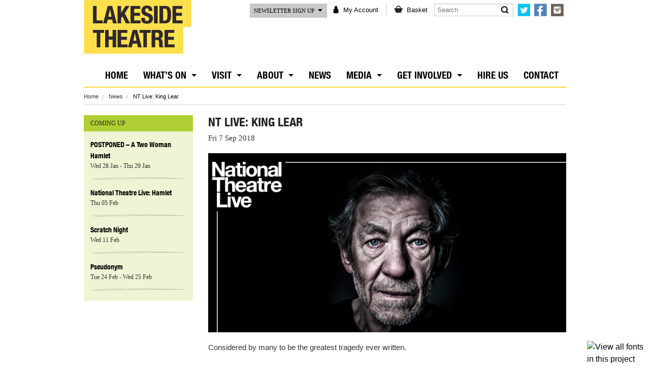

--- FILE ---
content_type: text/html; charset=UTF-8
request_url: https://lakesidetheatre.org.uk/landing_page/nt-live-king-lear/
body_size: 9043
content:

<!doctype html>
<html class="no-js" lang="en">
  <head>

    <meta charset="utf-8" />
    <meta name="viewport" content="width=device-width, initial-scale=1.0" />
    <link rel="stylesheet" href="https://lakesidetheatre.org.uk/lkth-wp/wp-content/themes/lakeside-theatre-2024/css/foundation.css" />
    <link href="https://lakesidetheatre.org.uk/lkth-wp/wp-content/themes/lakeside-theatre-2024/css/style.css?ver=20240511" rel="stylesheet" type="text/css">

	<title>NT Live: King Lear | Lakeside Theatre</title>
	<link rel="profile" href="http://gmpg.org/xfn/11">
	<link rel="pingback" href="https://lakesidetheatre.org.uk/lkth-wp/xmlrpc.php">
    <script src="https://lakesidetheatre.org.uk/lkth-wp/wp-content/themes/lakeside-theatre-2024/js/vendor/modernizr.js"></script>
    <style type="text/css">
    .hb_image {
    	position: absolute;
    	top: 0;
    	bottom: 0;
    	left: 0;
    	right: 0;
    	background-position: center;
    	background-size: cover;
    }

    .hb_blocklink {
    	position: absolute;
    	top: 0;
    	left: 0;
    	bottom: 0;
    	right: 0;
    	display: block;
    	text-indent: -9999px;
    }

    .hb_content .hb_content_extended {
        max-height: 0;
        overflow: hidden;
        margin: 0;
        opacity:0;
        -webkit-transition:  500ms ease;
        -moz-transition:  500ms ease;
        -o-transition:  500ms ease;
        -ms-transition:  500ms ease;
        transition:  500ms ease;
    }

    .home_box:hover .hb_content_extended {
        max-height:280px;
        opacity:1;
    }
    </style>
    
    <script type="text/javascript" src="https://fast.fonts.net/jsapi/be9942b1-f62b-4007-afd4-8f65ea5ea882.js"></script>
    
    <script type=”text/javascript” src=”http://system.spektrix.com/lakesidetheatre/website/scripts/resizeiframe.js”></script> 

	<meta name='robots' content='max-image-preview:large' />
	<style>img:is([sizes="auto" i], [sizes^="auto," i]) { contain-intrinsic-size: 3000px 1500px }</style>
	<link rel='dns-prefetch' href='//cdn.jsdelivr.net' />
<link rel="alternate" type="application/rss+xml" title="Lakeside Theatre &raquo; Feed" href="https://lakesidetheatre.org.uk/feed/" />
<link rel="alternate" type="application/rss+xml" title="Lakeside Theatre &raquo; Comments Feed" href="https://lakesidetheatre.org.uk/comments/feed/" />
<script type="text/javascript">
/* <![CDATA[ */
window._wpemojiSettings = {"baseUrl":"https:\/\/s.w.org\/images\/core\/emoji\/15.0.3\/72x72\/","ext":".png","svgUrl":"https:\/\/s.w.org\/images\/core\/emoji\/15.0.3\/svg\/","svgExt":".svg","source":{"concatemoji":"https:\/\/lakesidetheatre.org.uk\/lkth-wp\/wp-includes\/js\/wp-emoji-release.min.js?ver=6.7.4"}};
/*! This file is auto-generated */
!function(i,n){var o,s,e;function c(e){try{var t={supportTests:e,timestamp:(new Date).valueOf()};sessionStorage.setItem(o,JSON.stringify(t))}catch(e){}}function p(e,t,n){e.clearRect(0,0,e.canvas.width,e.canvas.height),e.fillText(t,0,0);var t=new Uint32Array(e.getImageData(0,0,e.canvas.width,e.canvas.height).data),r=(e.clearRect(0,0,e.canvas.width,e.canvas.height),e.fillText(n,0,0),new Uint32Array(e.getImageData(0,0,e.canvas.width,e.canvas.height).data));return t.every(function(e,t){return e===r[t]})}function u(e,t,n){switch(t){case"flag":return n(e,"\ud83c\udff3\ufe0f\u200d\u26a7\ufe0f","\ud83c\udff3\ufe0f\u200b\u26a7\ufe0f")?!1:!n(e,"\ud83c\uddfa\ud83c\uddf3","\ud83c\uddfa\u200b\ud83c\uddf3")&&!n(e,"\ud83c\udff4\udb40\udc67\udb40\udc62\udb40\udc65\udb40\udc6e\udb40\udc67\udb40\udc7f","\ud83c\udff4\u200b\udb40\udc67\u200b\udb40\udc62\u200b\udb40\udc65\u200b\udb40\udc6e\u200b\udb40\udc67\u200b\udb40\udc7f");case"emoji":return!n(e,"\ud83d\udc26\u200d\u2b1b","\ud83d\udc26\u200b\u2b1b")}return!1}function f(e,t,n){var r="undefined"!=typeof WorkerGlobalScope&&self instanceof WorkerGlobalScope?new OffscreenCanvas(300,150):i.createElement("canvas"),a=r.getContext("2d",{willReadFrequently:!0}),o=(a.textBaseline="top",a.font="600 32px Arial",{});return e.forEach(function(e){o[e]=t(a,e,n)}),o}function t(e){var t=i.createElement("script");t.src=e,t.defer=!0,i.head.appendChild(t)}"undefined"!=typeof Promise&&(o="wpEmojiSettingsSupports",s=["flag","emoji"],n.supports={everything:!0,everythingExceptFlag:!0},e=new Promise(function(e){i.addEventListener("DOMContentLoaded",e,{once:!0})}),new Promise(function(t){var n=function(){try{var e=JSON.parse(sessionStorage.getItem(o));if("object"==typeof e&&"number"==typeof e.timestamp&&(new Date).valueOf()<e.timestamp+604800&&"object"==typeof e.supportTests)return e.supportTests}catch(e){}return null}();if(!n){if("undefined"!=typeof Worker&&"undefined"!=typeof OffscreenCanvas&&"undefined"!=typeof URL&&URL.createObjectURL&&"undefined"!=typeof Blob)try{var e="postMessage("+f.toString()+"("+[JSON.stringify(s),u.toString(),p.toString()].join(",")+"));",r=new Blob([e],{type:"text/javascript"}),a=new Worker(URL.createObjectURL(r),{name:"wpTestEmojiSupports"});return void(a.onmessage=function(e){c(n=e.data),a.terminate(),t(n)})}catch(e){}c(n=f(s,u,p))}t(n)}).then(function(e){for(var t in e)n.supports[t]=e[t],n.supports.everything=n.supports.everything&&n.supports[t],"flag"!==t&&(n.supports.everythingExceptFlag=n.supports.everythingExceptFlag&&n.supports[t]);n.supports.everythingExceptFlag=n.supports.everythingExceptFlag&&!n.supports.flag,n.DOMReady=!1,n.readyCallback=function(){n.DOMReady=!0}}).then(function(){return e}).then(function(){var e;n.supports.everything||(n.readyCallback(),(e=n.source||{}).concatemoji?t(e.concatemoji):e.wpemoji&&e.twemoji&&(t(e.twemoji),t(e.wpemoji)))}))}((window,document),window._wpemojiSettings);
/* ]]> */
</script>
<link rel='stylesheet' id='sdm-styles-css' href='https://lakesidetheatre.org.uk/lkth-wp/wp-content/plugins/simple-download-monitor/css/sdm_wp_styles.css?ver=6.7.4' type='text/css' media='all' />
<style id='wp-emoji-styles-inline-css' type='text/css'>

	img.wp-smiley, img.emoji {
		display: inline !important;
		border: none !important;
		box-shadow: none !important;
		height: 1em !important;
		width: 1em !important;
		margin: 0 0.07em !important;
		vertical-align: -0.1em !important;
		background: none !important;
		padding: 0 !important;
	}
</style>
<link rel='stylesheet' id='wp-block-library-css' href='https://lakesidetheatre.org.uk/lkth-wp/wp-includes/css/dist/block-library/style.min.css?ver=6.7.4' type='text/css' media='all' />
<style id='classic-theme-styles-inline-css' type='text/css'>
/*! This file is auto-generated */
.wp-block-button__link{color:#fff;background-color:#32373c;border-radius:9999px;box-shadow:none;text-decoration:none;padding:calc(.667em + 2px) calc(1.333em + 2px);font-size:1.125em}.wp-block-file__button{background:#32373c;color:#fff;text-decoration:none}
</style>
<style id='global-styles-inline-css' type='text/css'>
:root{--wp--preset--aspect-ratio--square: 1;--wp--preset--aspect-ratio--4-3: 4/3;--wp--preset--aspect-ratio--3-4: 3/4;--wp--preset--aspect-ratio--3-2: 3/2;--wp--preset--aspect-ratio--2-3: 2/3;--wp--preset--aspect-ratio--16-9: 16/9;--wp--preset--aspect-ratio--9-16: 9/16;--wp--preset--color--black: #000000;--wp--preset--color--cyan-bluish-gray: #abb8c3;--wp--preset--color--white: #ffffff;--wp--preset--color--pale-pink: #f78da7;--wp--preset--color--vivid-red: #cf2e2e;--wp--preset--color--luminous-vivid-orange: #ff6900;--wp--preset--color--luminous-vivid-amber: #fcb900;--wp--preset--color--light-green-cyan: #7bdcb5;--wp--preset--color--vivid-green-cyan: #00d084;--wp--preset--color--pale-cyan-blue: #8ed1fc;--wp--preset--color--vivid-cyan-blue: #0693e3;--wp--preset--color--vivid-purple: #9b51e0;--wp--preset--gradient--vivid-cyan-blue-to-vivid-purple: linear-gradient(135deg,rgba(6,147,227,1) 0%,rgb(155,81,224) 100%);--wp--preset--gradient--light-green-cyan-to-vivid-green-cyan: linear-gradient(135deg,rgb(122,220,180) 0%,rgb(0,208,130) 100%);--wp--preset--gradient--luminous-vivid-amber-to-luminous-vivid-orange: linear-gradient(135deg,rgba(252,185,0,1) 0%,rgba(255,105,0,1) 100%);--wp--preset--gradient--luminous-vivid-orange-to-vivid-red: linear-gradient(135deg,rgba(255,105,0,1) 0%,rgb(207,46,46) 100%);--wp--preset--gradient--very-light-gray-to-cyan-bluish-gray: linear-gradient(135deg,rgb(238,238,238) 0%,rgb(169,184,195) 100%);--wp--preset--gradient--cool-to-warm-spectrum: linear-gradient(135deg,rgb(74,234,220) 0%,rgb(151,120,209) 20%,rgb(207,42,186) 40%,rgb(238,44,130) 60%,rgb(251,105,98) 80%,rgb(254,248,76) 100%);--wp--preset--gradient--blush-light-purple: linear-gradient(135deg,rgb(255,206,236) 0%,rgb(152,150,240) 100%);--wp--preset--gradient--blush-bordeaux: linear-gradient(135deg,rgb(254,205,165) 0%,rgb(254,45,45) 50%,rgb(107,0,62) 100%);--wp--preset--gradient--luminous-dusk: linear-gradient(135deg,rgb(255,203,112) 0%,rgb(199,81,192) 50%,rgb(65,88,208) 100%);--wp--preset--gradient--pale-ocean: linear-gradient(135deg,rgb(255,245,203) 0%,rgb(182,227,212) 50%,rgb(51,167,181) 100%);--wp--preset--gradient--electric-grass: linear-gradient(135deg,rgb(202,248,128) 0%,rgb(113,206,126) 100%);--wp--preset--gradient--midnight: linear-gradient(135deg,rgb(2,3,129) 0%,rgb(40,116,252) 100%);--wp--preset--font-size--small: 13px;--wp--preset--font-size--medium: 20px;--wp--preset--font-size--large: 36px;--wp--preset--font-size--x-large: 42px;--wp--preset--spacing--20: 0.44rem;--wp--preset--spacing--30: 0.67rem;--wp--preset--spacing--40: 1rem;--wp--preset--spacing--50: 1.5rem;--wp--preset--spacing--60: 2.25rem;--wp--preset--spacing--70: 3.38rem;--wp--preset--spacing--80: 5.06rem;--wp--preset--shadow--natural: 6px 6px 9px rgba(0, 0, 0, 0.2);--wp--preset--shadow--deep: 12px 12px 50px rgba(0, 0, 0, 0.4);--wp--preset--shadow--sharp: 6px 6px 0px rgba(0, 0, 0, 0.2);--wp--preset--shadow--outlined: 6px 6px 0px -3px rgba(255, 255, 255, 1), 6px 6px rgba(0, 0, 0, 1);--wp--preset--shadow--crisp: 6px 6px 0px rgba(0, 0, 0, 1);}:where(.is-layout-flex){gap: 0.5em;}:where(.is-layout-grid){gap: 0.5em;}body .is-layout-flex{display: flex;}.is-layout-flex{flex-wrap: wrap;align-items: center;}.is-layout-flex > :is(*, div){margin: 0;}body .is-layout-grid{display: grid;}.is-layout-grid > :is(*, div){margin: 0;}:where(.wp-block-columns.is-layout-flex){gap: 2em;}:where(.wp-block-columns.is-layout-grid){gap: 2em;}:where(.wp-block-post-template.is-layout-flex){gap: 1.25em;}:where(.wp-block-post-template.is-layout-grid){gap: 1.25em;}.has-black-color{color: var(--wp--preset--color--black) !important;}.has-cyan-bluish-gray-color{color: var(--wp--preset--color--cyan-bluish-gray) !important;}.has-white-color{color: var(--wp--preset--color--white) !important;}.has-pale-pink-color{color: var(--wp--preset--color--pale-pink) !important;}.has-vivid-red-color{color: var(--wp--preset--color--vivid-red) !important;}.has-luminous-vivid-orange-color{color: var(--wp--preset--color--luminous-vivid-orange) !important;}.has-luminous-vivid-amber-color{color: var(--wp--preset--color--luminous-vivid-amber) !important;}.has-light-green-cyan-color{color: var(--wp--preset--color--light-green-cyan) !important;}.has-vivid-green-cyan-color{color: var(--wp--preset--color--vivid-green-cyan) !important;}.has-pale-cyan-blue-color{color: var(--wp--preset--color--pale-cyan-blue) !important;}.has-vivid-cyan-blue-color{color: var(--wp--preset--color--vivid-cyan-blue) !important;}.has-vivid-purple-color{color: var(--wp--preset--color--vivid-purple) !important;}.has-black-background-color{background-color: var(--wp--preset--color--black) !important;}.has-cyan-bluish-gray-background-color{background-color: var(--wp--preset--color--cyan-bluish-gray) !important;}.has-white-background-color{background-color: var(--wp--preset--color--white) !important;}.has-pale-pink-background-color{background-color: var(--wp--preset--color--pale-pink) !important;}.has-vivid-red-background-color{background-color: var(--wp--preset--color--vivid-red) !important;}.has-luminous-vivid-orange-background-color{background-color: var(--wp--preset--color--luminous-vivid-orange) !important;}.has-luminous-vivid-amber-background-color{background-color: var(--wp--preset--color--luminous-vivid-amber) !important;}.has-light-green-cyan-background-color{background-color: var(--wp--preset--color--light-green-cyan) !important;}.has-vivid-green-cyan-background-color{background-color: var(--wp--preset--color--vivid-green-cyan) !important;}.has-pale-cyan-blue-background-color{background-color: var(--wp--preset--color--pale-cyan-blue) !important;}.has-vivid-cyan-blue-background-color{background-color: var(--wp--preset--color--vivid-cyan-blue) !important;}.has-vivid-purple-background-color{background-color: var(--wp--preset--color--vivid-purple) !important;}.has-black-border-color{border-color: var(--wp--preset--color--black) !important;}.has-cyan-bluish-gray-border-color{border-color: var(--wp--preset--color--cyan-bluish-gray) !important;}.has-white-border-color{border-color: var(--wp--preset--color--white) !important;}.has-pale-pink-border-color{border-color: var(--wp--preset--color--pale-pink) !important;}.has-vivid-red-border-color{border-color: var(--wp--preset--color--vivid-red) !important;}.has-luminous-vivid-orange-border-color{border-color: var(--wp--preset--color--luminous-vivid-orange) !important;}.has-luminous-vivid-amber-border-color{border-color: var(--wp--preset--color--luminous-vivid-amber) !important;}.has-light-green-cyan-border-color{border-color: var(--wp--preset--color--light-green-cyan) !important;}.has-vivid-green-cyan-border-color{border-color: var(--wp--preset--color--vivid-green-cyan) !important;}.has-pale-cyan-blue-border-color{border-color: var(--wp--preset--color--pale-cyan-blue) !important;}.has-vivid-cyan-blue-border-color{border-color: var(--wp--preset--color--vivid-cyan-blue) !important;}.has-vivid-purple-border-color{border-color: var(--wp--preset--color--vivid-purple) !important;}.has-vivid-cyan-blue-to-vivid-purple-gradient-background{background: var(--wp--preset--gradient--vivid-cyan-blue-to-vivid-purple) !important;}.has-light-green-cyan-to-vivid-green-cyan-gradient-background{background: var(--wp--preset--gradient--light-green-cyan-to-vivid-green-cyan) !important;}.has-luminous-vivid-amber-to-luminous-vivid-orange-gradient-background{background: var(--wp--preset--gradient--luminous-vivid-amber-to-luminous-vivid-orange) !important;}.has-luminous-vivid-orange-to-vivid-red-gradient-background{background: var(--wp--preset--gradient--luminous-vivid-orange-to-vivid-red) !important;}.has-very-light-gray-to-cyan-bluish-gray-gradient-background{background: var(--wp--preset--gradient--very-light-gray-to-cyan-bluish-gray) !important;}.has-cool-to-warm-spectrum-gradient-background{background: var(--wp--preset--gradient--cool-to-warm-spectrum) !important;}.has-blush-light-purple-gradient-background{background: var(--wp--preset--gradient--blush-light-purple) !important;}.has-blush-bordeaux-gradient-background{background: var(--wp--preset--gradient--blush-bordeaux) !important;}.has-luminous-dusk-gradient-background{background: var(--wp--preset--gradient--luminous-dusk) !important;}.has-pale-ocean-gradient-background{background: var(--wp--preset--gradient--pale-ocean) !important;}.has-electric-grass-gradient-background{background: var(--wp--preset--gradient--electric-grass) !important;}.has-midnight-gradient-background{background: var(--wp--preset--gradient--midnight) !important;}.has-small-font-size{font-size: var(--wp--preset--font-size--small) !important;}.has-medium-font-size{font-size: var(--wp--preset--font-size--medium) !important;}.has-large-font-size{font-size: var(--wp--preset--font-size--large) !important;}.has-x-large-font-size{font-size: var(--wp--preset--font-size--x-large) !important;}
:where(.wp-block-post-template.is-layout-flex){gap: 1.25em;}:where(.wp-block-post-template.is-layout-grid){gap: 1.25em;}
:where(.wp-block-columns.is-layout-flex){gap: 2em;}:where(.wp-block-columns.is-layout-grid){gap: 2em;}
:root :where(.wp-block-pullquote){font-size: 1.5em;line-height: 1.6;}
</style>
<link rel='stylesheet' id='plyr-css-css' href='https://lakesidetheatre.org.uk/lkth-wp/wp-content/plugins/easy-video-player/lib/plyr.css?ver=6.7.4' type='text/css' media='all' />
<link rel='stylesheet' id='lakeside-theatre-style-css' href='https://lakesidetheatre.org.uk/lkth-wp/wp-content/themes/lakeside-theatre-2024/style.css?ver=202405011' type='text/css' media='all' />
<script type="text/javascript" id="plyr-js-js-extra">
/* <![CDATA[ */
var easy_video_player = {"plyr_iconUrl":"https:\/\/lakesidetheatre.org.uk\/lkth-wp\/wp-content\/plugins\/easy-video-player\/lib\/plyr.svg","plyr_blankVideo":"https:\/\/lakesidetheatre.org.uk\/lkth-wp\/wp-content\/plugins\/easy-video-player\/lib\/blank.mp4"};
/* ]]> */
</script>
<script type="text/javascript" src="https://lakesidetheatre.org.uk/lkth-wp/wp-content/plugins/easy-video-player/lib/plyr.js?ver=6.7.4" id="plyr-js-js"></script>
<script type="text/javascript" src="https://lakesidetheatre.org.uk/lkth-wp/wp-includes/js/jquery/jquery.min.js?ver=3.7.1" id="jquery-core-js"></script>
<script type="text/javascript" src="https://lakesidetheatre.org.uk/lkth-wp/wp-includes/js/jquery/jquery-migrate.min.js?ver=3.4.1" id="jquery-migrate-js"></script>
<script type="text/javascript" id="sdm-scripts-js-extra">
/* <![CDATA[ */
var sdm_ajax_script = {"ajaxurl":"https:\/\/lakesidetheatre.org.uk\/lkth-wp\/wp-admin\/admin-ajax.php"};
/* ]]> */
</script>
<script type="text/javascript" src="https://lakesidetheatre.org.uk/lkth-wp/wp-content/plugins/simple-download-monitor/js/sdm_wp_scripts.js?ver=6.7.4" id="sdm-scripts-js"></script>
<link rel="https://api.w.org/" href="https://lakesidetheatre.org.uk/wp-json/" /><link rel="EditURI" type="application/rsd+xml" title="RSD" href="https://lakesidetheatre.org.uk/lkth-wp/xmlrpc.php?rsd" />
<meta name="generator" content="WordPress 6.7.4" />
<link rel="canonical" href="https://lakesidetheatre.org.uk/landing_page/nt-live-king-lear/" />
<link rel='shortlink' href='https://lakesidetheatre.org.uk/?p=5295' />
<link rel="alternate" title="oEmbed (JSON)" type="application/json+oembed" href="https://lakesidetheatre.org.uk/wp-json/oembed/1.0/embed?url=https%3A%2F%2Flakesidetheatre.org.uk%2Flanding_page%2Fnt-live-king-lear%2F" />
<link rel="alternate" title="oEmbed (XML)" type="text/xml+oembed" href="https://lakesidetheatre.org.uk/wp-json/oembed/1.0/embed?url=https%3A%2F%2Flakesidetheatre.org.uk%2Flanding_page%2Fnt-live-king-lear%2F&#038;format=xml" />
<link rel="apple-touch-icon" sizes="180x180" href="/lkth-wp/wp-content/uploads/fbrfg/apple-touch-icon.png">
<link rel="icon" type="image/png" sizes="32x32" href="/lkth-wp/wp-content/uploads/fbrfg/favicon-32x32.png">
<link rel="icon" type="image/png" sizes="16x16" href="/lkth-wp/wp-content/uploads/fbrfg/favicon-16x16.png">
<link rel="manifest" href="/lkth-wp/wp-content/uploads/fbrfg/site.webmanifest">
<link rel="shortcut icon" href="/lkth-wp/wp-content/uploads/fbrfg/favicon.ico">
<meta name="msapplication-TileColor" content="#da532c">
<meta name="msapplication-config" content="/lkth-wp/wp-content/uploads/fbrfg/browserconfig.xml">
<meta name="theme-color" content="#ffffff">    <!-- Google tag (gtag.js) --> <script async src=https://www.googletagmanager.com/gtag/js?id=G-QMWGZDJLTT></script> <script> window.dataLayer = window.dataLayer || []; function gtag(){dataLayer.push(arguments);} gtag('js', new Date()); gtag('config', 'G-QMWGZDJLTT'); </script>

  </head>
  	
  
  <body class="landing_page-template-default single single-landing_page postid-5295 group-blog">
    
    <header>
    	<div class="row small_account_nav">
        	<div class="medium-12 columns">
            	<ul class="inline-list">    
                    <li><a href="https://lakesidetheatre.org.uk/my-account/">My Account</a></li>
                    <li><a href="https://lakesidetheatre.org.uk/basket/">Basket</a></li>
                    <li><a href="#" id="small_search_btn">Search</a></li>
                </ul>
                <input type="text" placeholder="Search" class="search_small" style="display:none">
            </div>
        </div><!--Closing row-->
        <div class="row">
            <div class="medium-4 columns">
            	<div class="logo"><a href="/"><img src="https://lakesidetheatre.org.uk/lkth-wp/wp-content/themes/lakeside-theatre-2024/img/lakeside_theatre_logo.png" alt=""/></a></div>
                
                <div class="newsletter newsletter_small">
                    <button data-dropdown="drop_news_small" aria-controls="drop_news_small" aria-expanded="false">Newsletter sign up</button>
                
                    <div id="drop_news_small" data-dropdown-content class="f-dropdown large content" aria-hidden="true" tabindex="-1">
                    
                        <form action="https://system.spektrix.com/lakesidetheatre/website/secure/signup.aspx" class="newsletter-signup cf"  method="POST">
                            <input  type="hidden" 
                                    name="ReturnUrl" 
                                    value="https://lakesidetheatre.org.uk/lkth-wp/sign-up/" />
                            <ul class="inline-list">
                                <li>
                                      <input type="text" name="FirstName" placeholder="Enter first name">
                                </li>
                                <li>
                                      <input type="text" name="LastName" placeholder="Enter last name">
                                </li>
                                <li>
                                      <input type="text" name="Email" placeholder="Enter email address">
                                </li>
                                <li class="right">
                                    <input type="submit" class="button postfix" value="ADD ME" />
                                </li>    
                            </ul>    
                        </form>
                    </div><!--Closing drop news-->
                </div><!--Closing newsletter small-->
                
           	</div>
            
            <div class="medium-8 columns header_top">
            	<div class="row collapse">
                	<div class="medium-3 columns newsletter">
                    	<button data-dropdown="drop_news" aria-controls="drop_news" aria-expanded="false">Newsletter sign up</button>
                    
                    	<div id="drop_news" data-dropdown-content class="f-dropdown large content" aria-hidden="true" tabindex="-1">
                        
                            <form action="https://system.spektrix.com/lakesidetheatre/website/secure/signup.aspx" class="newsletter-signup cf"  method="POST">
                            	<input type="hidden" name="ReturnUrl" value="https://lakesidetheatre.org.uk/sign-up/" />
                                <ul class="inline-list">
                                	<li>
                                          <input type="text" name="FirstName" placeholder="Enter first name">
									</li>
                                    <li>
                                          <input type="text" name="LastName" placeholder="Enter last name">
									</li>
                                    <li>
                                          <input type="text" name="Email" placeholder="Enter email address">
									</li>
                                    <li>
                                        <input type="submit" class="button postfix" value="ADD ME" />
                                	</li>    
                           		</ul>    
                            </form>
                        </div><!--Closing drop news-->
                    </div><!--Closing newsletter-->
                    
                	<div class="large-4 medium-5 columns">
                        <ul class="account_nav inline-list">
                            <li><a href="https://lakesidetheatre.org.uk/my-account/">My Account</a></li>
                            <li><a href="https://lakesidetheatre.org.uk/basket/">Basket</a></li>
                        </ul>
                    </div> 
                    <div class="large-3 medium-4 columns search">
                	<form action="https://lakesidetheatre.org.uk/" class="search-form" id="searchform" method="get" role="search">
						<input type="text" name="s" value="" placeholder="Search" />
					</form>

                    </div>
                    <div class="large-2 medium-12 columns social_links">
                            <a href="https://twitter.com/LakesideTheatre" class="top_social_icon twitter"></a>
                            <a href="http://www.facebook.com/LakesideTheatre" class="top_social_icon fb"></a>
                            <a href="http://instagram.com/lakesidetheatre" class="top_social_icon instagram"></a>
                    </div>
                </div>
            </div>
        </div><!--Closing row-->
        
        <div class="row">
            <div class="medium-12 columns">
            
                <nav class="top-bar" data-topbar role="navigation">
                    <ul class="title-area">
                        <li class="name"></li>
                        <!-- Remove the class "menu-icon" to get rid of menu icon. Take out "Menu" to just have icon alone -->
                        <li class="toggle-topbar menu-icon"><a href="#"><span>Menu</span></a></li>
                    </ul>
                
                    <section class="top-bar-section">
                    <!-- Right Nav Section -->
                        
                        <ul id="menu-main-menu" class="right" data-responsive-menu="accordion medium-dropdown" data-close-on-click-inside="false"><li id="menu-item-20" class="menu-item menu-item-type-custom menu-item-object-custom menu-item-home"><a href="http://lakesidetheatre.org.uk/">Home</a></li>
<li id="menu-item-34" class="whats-on menu-item menu-item-type-custom menu-item-object-custom menu-item-has-children has-dropdown"><a href="http://lakesidetheatre.org.uk/whats-on/">What&#8217;s on</a>
<ul class='dropdown'>
	<li id="menu-item-77" class="menu-item menu-item-type-post_type menu-item-object-page"><a href="https://lakesidetheatre.org.uk/whats-on/listings/">Listings</a></li>
	<li id="menu-item-78" class="menu-item menu-item-type-post_type menu-item-object-page"><a href="https://lakesidetheatre.org.uk/whats-on/show-archive/">Show Archive</a></li>
</ul>
</li>
<li id="menu-item-87" class="menu-item menu-item-type-post_type menu-item-object-page menu-item-has-children has-dropdown"><a href="https://lakesidetheatre.org.uk/about/visiting/">Visit</a>
<ul class='dropdown'>
	<li id="menu-item-7840" class="menu-item menu-item-type-post_type menu-item-object-page"><a href="https://lakesidetheatre.org.uk/about/visiting/">Your Visit</a></li>
	<li id="menu-item-7452" class="menu-item menu-item-type-post_type menu-item-object-page"><a href="https://lakesidetheatre.org.uk/about/access/">ACCESS</a></li>
</ul>
</li>
<li id="menu-item-2609" class="menu-item menu-item-type-custom menu-item-object-custom menu-item-has-children has-dropdown"><a href="https://lakesidetheatre.org.uk/about-us/">About</a>
<ul class='dropdown'>
	<li id="menu-item-6321" class="menu-item menu-item-type-post_type menu-item-object-page"><a href="https://lakesidetheatre.org.uk/about-us/">About Us</a></li>
	<li id="menu-item-252" class="menu-item menu-item-type-post_type menu-item-object-page"><a href="https://lakesidetheatre.org.uk/about/university-of-essex/">University of Essex</a></li>
</ul>
</li>
<li id="menu-item-24" class="nav-news menu-item menu-item-type-post_type menu-item-object-page current_page_parent"><a href="https://lakesidetheatre.org.uk/news/">News</a></li>
<li id="menu-item-6382" class="menu-item menu-item-type-post_type menu-item-object-page menu-item-has-children has-dropdown"><a href="https://lakesidetheatre.org.uk/media/">Media</a>
<ul class='dropdown'>
	<li id="menu-item-6358" class="menu-item menu-item-type-post_type menu-item-object-page"><a href="https://lakesidetheatre.org.uk/gallery/">Photos</a></li>
	<li id="menu-item-6386" class="menu-item menu-item-type-post_type menu-item-object-page"><a href="https://lakesidetheatre.org.uk/videos/">Videos</a></li>
</ul>
</li>
<li id="menu-item-2608" class="menu-item menu-item-type-custom menu-item-object-custom menu-item-has-children has-dropdown"><a href="#">Get Involved</a>
<ul class='dropdown'>
	<li id="menu-item-7283" class="menu-item menu-item-type-post_type menu-item-object-page"><a href="https://lakesidetheatre.org.uk/getinvolved/homegrown/">Homegrown</a></li>
	<li id="menu-item-5460" class="menu-item menu-item-type-post_type menu-item-object-page"><a href="https://lakesidetheatre.org.uk/getinvolved/studio-show-comissions/">Apply for Homegrown</a></li>
	<li id="menu-item-7742" class="menu-item menu-item-type-post_type menu-item-object-page"><a href="https://lakesidetheatre.org.uk/getinvolved/scratch-nights/">Scratch Nights</a></li>
	<li id="menu-item-3728" class="menu-item menu-item-type-post_type menu-item-object-page"><a href="https://lakesidetheatre.org.uk/getinvolved/membership/">BECOME A MEMBER</a></li>
</ul>
</li>
<li id="menu-item-6681" class="menu-item menu-item-type-post_type menu-item-object-page"><a href="https://lakesidetheatre.org.uk/about/private-hire/venue-hire-enquiries/">Hire Us</a></li>
<li id="menu-item-22" class="menu-item menu-item-type-post_type menu-item-object-page"><a href="https://lakesidetheatre.org.uk/contact/">Contact</a></li>
</ul>                        

                    </section>
                </nav>
                
            </div>
        </div><!--Closing row-->
    </header>

    


	<div class="row">
    	<div class="medium-12 columns">
        	<ul class="delist breadcrumbs cf">
			<li>
				<a href="https://lakesidetheatre.org.uk">Home</a>
			</li>
			<li>
				<a href="https://lakesidetheatre.org.uk/news/">News</a>
			</li>
			<li>
				NT Live: King Lear			</li>
		</ul>
		</div>
	</div><!--Closing row-->

	<div class="row">
    	<div class="medium-3 columns sidecol">
            <div class="side_coming_up">
                            <h4>Coming up</h4>
                            <ul>
                            	

                	<li>
                        <a href="https://lakesidetheatre.org.uk/events/a-two-woman-hamlet-26/">POSTPONED &#8211; A Two Woman Hamlet</a>
                        <span>
							Wed 28 Jan 
                            - Thu 29 Jan                      	</span>
                    </li>

                    	

                	<li>
                        <a href="https://lakesidetheatre.org.uk/events/national-theatre-live-hamlet/">National Theatre Live: Hamlet</a>
                        <span>
							Thu 05 Feb 
                                                  	</span>
                    </li>

                    	

                	<li>
                        <a href="https://lakesidetheatre.org.uk/events/scratch-night-feb-26/">Scratch Night</a>
                        <span>
							Wed 11 Feb 
                                                  	</span>
                    </li>

                    	

                	<li>
                        <a href="https://lakesidetheatre.org.uk/events/pseudonym/">Pseudonym</a>
                        <span>
							Tue 24 Feb 
                            - Wed 25 Feb                      	</span>
                    </li>

                                    </ul>
            </div><!--Closing side coming up-->
        </div>
        
        <div class="medium-9 columns article_page news_page">
        				            
            <h1 class="event-heading title">NT Live: King Lear</h1>
		      <p class="event-summary">Fri 7 Sep 2018</p>

			                <div class="news_post_img">
                    
                      <img width="1500" height="750" src="https://lakesidetheatre.org.uk/lkth-wp/wp-content/uploads/2018/08/website-image-1500x750.jpg" class="attachment-full size-full wp-post-image" alt="" decoding="async" fetchpriority="high" srcset="https://lakesidetheatre.org.uk/lkth-wp/wp-content/uploads/2018/08/website-image-1500x750.jpg 1500w, https://lakesidetheatre.org.uk/lkth-wp/wp-content/uploads/2018/08/website-image-1500x750-300x150.jpg 300w, https://lakesidetheatre.org.uk/lkth-wp/wp-content/uploads/2018/08/website-image-1500x750-768x384.jpg 768w, https://lakesidetheatre.org.uk/lkth-wp/wp-content/uploads/2018/08/website-image-1500x750-1024x512.jpg 1024w, https://lakesidetheatre.org.uk/lkth-wp/wp-content/uploads/2018/08/website-image-1500x750-600x300.jpg 600w" sizes="(max-width: 1500px) 100vw, 1500px" />                    
                </div><!--Closing article page img-->
            						
					
					<p>Considered by many to be the greatest tragedy ever written.</p>
				
					<div class="pagination cf title">
								
					</div>
					<!-- /pagination -->
		
				
            
                    <div class="event_page_share news_footer">
                        <div class="medium-6 columns author">
                            <span class="comments">Comments <span class="highlight">(0)</span>                            </span>
                            Admin                        </div>
                        <div class="medium-6 columns text-right">				<div class="share-btns cf">
					<a href="https://twitter.com/share" class="twitter-share-button" data-url="https://lakesidetheatre.org.uk/landing_page/nt-live-king-lear/" data-via="LakesideTheatre">Tweet</a>
<script>!function(d,s,id){var js,fjs=d.getElementsByTagName(s)[0];if(!d.getElementById(id)){js=d.createElement(s);js.id=id;js.src="//platform.twitter.com/widgets.js";fjs.parentNode.insertBefore(js,fjs);}}(document,"script","twitter-wjs");</script>
    
    				<div class="fb-like" data-href="https://lakesidetheatre.org.uk/landing_page/nt-live-king-lear/" data-send="false" data-layout="button_count" data-width="450" data-show-faces="true"></div>
    
				</div>

<div id="fb-root"></div>
<script>(function(d, s, id) {
  var js, fjs = d.getElementsByTagName(s)[0];
  if (d.getElementById(id)) return;
  js = d.createElement(s); js.id = id;
  js.src = "//connect.facebook.net/en_US/all.js#xfbml=1";
  fjs.parentNode.insertBefore(js, fjs);
}(document, 'script', 'facebook-jssdk'));</script>

</div>
                        <div class="clearfix"></div>
                    </div><!--Closing event share-->
					
            
            
                
<div id="comments" class="comments-area">

	
</div><!-- #comments -->
 
				
				
			

				<!--<div class="entry_author_image"></div>
-->
				
			
			
            
            				
			            
            
   
        </div>

    </div><!--Closing row-->

    <footer>

        <div class="row">
            <div class="footer_top">
                <!--<div class="medium-7 columns newsletter">
                </div>
                <div class="medium-4 columns">
                    <div class="social_links">
                        <a href="#" class="top_social_icon"></a>
                        <a href="#" class="top_social_icon"></a>
                    </div>
                </div>-->
                <div class="small-12 columns back_to_top">
                    <a href="#">Top</a>
                </div>
            </div>
            <!--Closing footer top-->
        </div>
        <!--Closing row-->

        <div class="row">
            <div class="footer_bottom">
                <div class="medium-2 columns"><img src="https://lakesidetheatre.org.uk/lkth-wp/wp-content/themes/lakeside-theatre-2024/img/icon_essexuni.png" alt="" /></div>
                <div class="medium-6 columns">&copy;
                    2026 Lakeside Theatre. All rights reserved. Terms &amp; conditions.</div>
                <div class="medium-4 columns text-right">Designed by graftcollective.com </div>
                <div class="clearfix"></div>
            </div>
            <!--Closing footer bottom-->
        </div>
        <!--Closing row-->

    </footer>


    <script src="https://lakesidetheatre.org.uk/lkth-wp/wp-content/themes/lakeside-theatre-2024/js/vendor/jquery.js"></script>
    <script src="https://lakesidetheatre.org.uk/lkth-wp/wp-content/themes/lakeside-theatre-2024/js/foundation.min.js"></script>


    <script>
        $(document).foundation();

    </script>

    <script>
        $(document).ready(function(e) {
            $("#small_search_btn").click(function() {
                $(".search_small").toggle();
            });

            $('.filter .f-dropdown').on('click', 'li a', function(e) {
                e.preventDefault();
                $(this).parent().parent().find('.selected').removeClass('selected');
                $(this).addClass('selected');
                $(this).parent().parent().prev('button').text($(this).text()).click();
            });

            $('.delist li').each(function(elm) {
                var slug = $(this).find('a').attr('href').split('/');
                slug = slug[4];

                var selected = '';
                if (slug == cat) {
                    selected = ' class="selected" ';
                    $('.filter-cats').prev('button').text($(this).text());
                }
                $('.filter-cats').append('<li><a href="#"  ' + selected + ' data-url="&cat=' + slug + '">' + $(this).find('a').text() + '</a></li>');
            });

            var shows_url = 'https://lakesidetheatre.org.uk/whats-on-page/shows-by-month/?theme=lakeside-theatre-2024';

            $('.filter-results').on('click', function(e) {
                e.preventDefault();

                if ($('.filter-month li a.selected').length > 0) {
                    shows_url += $('.filter-month li a.selected').attr('data-url');
                }

                if ($('.filter-order li a.selected').length > 0) {
                    shows_url += $('.filter-order li a.selected').attr('data-url');
                }

                if ($('.filter-cats li a.selected').length > 0) {
                    shows_url += $('.filter-cats li a.selected').attr('data-url');
                }

                window.location.href = shows_url;

            });
        });

    </script>
        <script type="text/javascript" src="https://lakesidetheatre.org.uk/lkth-wp/wp-content/themes/lakeside-theatre-2024/js/navigation.js?ver=20120206" id="lakeside-theatre-navigation-js"></script>
<script type="text/javascript" src="https://lakesidetheatre.org.uk/lkth-wp/wp-content/themes/lakeside-theatre-2024/js/skip-link-focus-fix.js?ver=20130115" id="lakeside-theatre-skip-link-focus-fix-js"></script>
<script type="text/javascript" id="wp_slimstat-js-extra">
/* <![CDATA[ */
var SlimStatParams = {"transport":"ajax","ajaxurl_rest":"https:\/\/lakesidetheatre.org.uk\/wp-json\/slimstat\/v1\/hit","ajaxurl_ajax":"https:\/\/lakesidetheatre.org.uk\/lkth-wp\/wp-admin\/admin-ajax.php","ajaxurl_adblock":"https:\/\/lakesidetheatre.org.uk\/request\/293c23f71ec5dcb481ec1ec5fc854401\/","ajaxurl":"https:\/\/lakesidetheatre.org.uk\/lkth-wp\/wp-admin\/admin-ajax.php","baseurl":"\/","dnt":"noslimstat,ab-item","ci":"YTozOntzOjEyOiJjb250ZW50X3R5cGUiO3M6MTY6ImNwdDpsYW5kaW5nX3BhZ2UiO3M6MTA6ImNvbnRlbnRfaWQiO2k6NTI5NTtzOjY6ImF1dGhvciI7czo1OiJBZG1pbiI7fQ--.da26d9397f59a4617e3ccda117e0917d","wp_rest_nonce":"402e5e6694"};
/* ]]> */
</script>
<script defer type="text/javascript" src="https://cdn.jsdelivr.net/wp/wp-slimstat/tags/5.3.5/wp-slimstat.min.js" id="wp_slimstat-js"></script>
    </body>

    </html>


--- FILE ---
content_type: text/html; charset=UTF-8
request_url: https://lakesidetheatre.org.uk/lkth-wp/wp-admin/admin-ajax.php
body_size: 71
content:
991213.60985bffdcd10e666faaeb27356b612c

--- FILE ---
content_type: text/css
request_url: https://lakesidetheatre.org.uk/lkth-wp/wp-content/themes/lakeside-theatre-2024/css/style.css?ver=20240511
body_size: 21930
content:
@charset "utf-8";

body {
    color: #333;
    font-family:'Proxima N W01 Reg',sans-serif;
}

h1 {
	font-family:'HelveticaNeueW01-77BdCn_692722';
	font-size:35px;
	text-transform:uppercase;
	font-weight:400;
}

h2 {
	font-size:24px;
	font-weight:400;
	margin-top:0;
}

h3 {
	font-size:15px;
	font-weight:400;
    font-family:'Proxima N W01 Bold';
}

p {
	font-size:15px;
}



.home_box {
	background-color:rgba(228,228,228,1.00);
	position:relative;
}

.hb1, .hb2 {
	height:280px;
}

.hb2 {
	margin-top:6px;
	background-color:#F8A047;
	background-image:url(../img/icon_speaker.png);
	background-repeat:no-repeat;
	background-position: center 30px;
	padding-top:110px;
}

.hb3 {
	height:566px;
}

.hb4, .hb5, .hb6, .hb7 {
	height:425px;
}

a {
	color:#000;
}

.home .medium-7 {
	width: 100%;
}

.home_content .columns {
	padding-left:3px;
	padding-right:3px;
}

.home_content .row {
	margin-bottom:5px;
	max-width:956px;
}

.test {
	background-color:rgba(224,224,224,1.00);

}

.test .columns {
	height:500px;
}

.test .columns .show {
	width:100%;
	height:100%;
	background-color:rgba(236,22,22,1.00);
}

.newsletter button {
	font-size:11px;
	background-color:#C8C8C8;
	background-image:url(../img/icon_down.png);
	background-repeat:no-repeat;
	background-position: right 11px;
	padding-right: 25px;
    font-family:'Proxima N W01 Smbd';
}

.newsletter button.open {
	background-color:#B0CF34;
}

.newsletter button:hover {
	background-color:#b0ce34;
}

.newsletter button.open {
	padding-bottom:20px;
}

.newsletter input[type="text"] {
	width:140px;
	height:22px;
	line-height:22px;
	font-size:11px;
	margin-bottom:0;
	border:none;
    padding: 0 0 0 5px;
}

.newsletter input[type="submit"] {
	height:22px;
	line-height:22px;
	font-size:11px;
	background-color:#ffdb3c;
	width:60px;
	margin-bottom:0;
}

.newsletter .inline-list {
	margin:0;
}

.newsletter .inline-list li{
	line-height:22px;
	margin-right:3px;
}

.newsletter .inline-list li:last-child{
	margin-right:0px;
}

#drop_news, #drop_news_small {
	width:495px;
	padding:3px;
	background-color:#b0ce34;
	top:38px !important;
	outline: none;
	border:none;
}

#drop_news.f-dropdown:before, #drop_news.f-dropdown:after, #drop_news_small.f-dropdown:before, #drop_news_small.f-dropdown:after {
	border: none;
}

.account_nav {
	margin-left: -12px;
}
.account_nav li {
	background-repeat: no-repeat;
	background-position: 5px 4px;
	padding-left: 25px;
	font-size: 13px;
	margin-left: 15px;
}

.account_nav li a{
	color:#000000;
	line-height:25px;
}

.account_nav li:first-child {
	background-image:url(../img/icon_account.png);
	border-right: solid 1px #cececd;
	padding-right:15px;			
}

.account_nav li:last-child {
	background-image:url(../img/icon_basket.png);	
	background-position: 0px 4px;		
}

.social_links {
}

.social_links a {
	display:inline-block;
	float:left;
	width: 25px;
	height: 25px;
}

.social_links .fb {
	background-image:url(../img/icon_facebook.png);
}

.social_links .twitter {
	background-image:url(../img/icon_twitter.png);
	margin-right:8px;
	margin-left:8px;
}

.social_links .instagram {
	background-image: url(../img/icon_instagram.png);
	margin-left:8px;
}

.row {
	max-width: 980px;
}

.search {
}

.search input{
	height:25px;
	font-size:13px;
	background-image:url(../img/icon_search.png);
	background-repeat:no-repeat;
	background-position: 130px 4px;
	padding: 0 5px;
}

.header_top {
	margin-top:7px;
}


.top-bar {
	background: #FFF;
	padding-bottom: 45px;
	margin-bottom: 7px;
	border-bottom: solid 2px #ffdb3c;
	font-weight:400;
	margin-top:20px;
}


.top-bar-section ul li > a {
	font-family:'HelveticaNeueW01-77BdCn_692722';
}

.top-bar-section li:not(.has-form) a:not(.button) {
	background: #FFF;
	color:#000;
}

.top-bar-section li:not(.has-form) a:not(.button):hover {
	background-color: #ffdb3c;
	background: #ffdb3c;
}

.top-bar-section ul li:hover:not(.has-form) > a {
	color: #000;
}

.top-bar-section ul li:hover:not(.has-form) > a {
	background-color: #ffdb3c;
	background: #ffdb3c;
	color: #000;
}

.top-bar-section .dropdown li:not(.has-form):not(.active) > a:not(.button) {
	color: white;
	background: #1d1d1b;
	font-family:'Proxima N W01 Reg' !important;
	font-weight:400 !important;
	font-size:15px !important;
}

@media only screen and (min-width: 40.063em) {
.top-bar-section .right li .dropdown {
	right: auto;
	left: 0;
}
}


.top-bar-section .has-dropdown > a:after {
	border-color: rgba(0, 0, 0, 1) transparent transparent transparent;
}

.top-bar-section ul li > a {
	text-transform:uppercase;
	font-size: 19px;
	font-weight:400;
}

.top-bar-section .dropdown li:not(.has-form):not(.active):hover > a:not(.button) {
	background: #333;
}

.hb_content {
	position: absolute;
	bottom: 0;
	left: 0;
	padding: 15px 20px;
	background-color: rgba(0, 0, 0, 0.8);
	width:100%;
	color:#FFF;
	font-size:14px;
}

.hb_content h2 {
	font-size:35px;
	color:#ffdb3c;
	text-transform:uppercase;
	margin: 0 0 0 0;
	font-family:'HelveticaNeueW01-77BdCn_692722';
	line-height:35px;
}

.hb_content h3 {
	font-size:18px;
	color:#fff;
	margin: 0 0 5px 0;
}

.hb_content p {
	font-size:14px;
	color:#fff;
	margin-bottom:10px;
}

.hb_content p:first-child {
	margin-top:10px;
}

.home_content a {
	color:#000;
}

.home_content a:hover {
	color:#fff;
}

.hb_content button, .hb_content .button{	
	margin: 5px 0 0rem 0;
}

button, .button {
	padding-top: 0.5rem;
	padding-right: 0.5rem;
	padding-bottom: 0.5rem;
	padding-left: 0.5rem;
	font-size: 1rem;
	background-color: #b1cf34;
	border-color: #b1cf34;
	color: #000;
	text-transform:uppercase;
	font-weight:400;
}

button:hover, .button:hover {
	background-color: #89932c;
	border-color: #89932c;
}



.home_events {
	padding: 0 28px 40px 28px;
	list-style-type: none;
	margin: 0;
	text-align: center;
	font-size: 18px;
	line-height: 22px;
}

.home_events li:first-child{
	background-image:url(../img/event_divide.png);
	background-position:center bottom;
	background-repeat:no-repeat;
	padding-bottom:20px;
	margin-bottom:15px;
}

.twitter_box {
	background-color:#82D7EC;
	background-image:url(../img/bg_twitter.png);
	background-repeat:no-repeat;
	background-position:center 15px;
	padding:50px;
}

.twitter_box h2 {
	background-image: url(../img/twitter_title_underline.png);
	background-repeat:no-repeat;
	background-size: 100% 5px;
	background-position:center bottom;
	width: 100%;
	font-size:20px;
	padding-bottom:10px;
	margin-top:90px;
	margin-bottom:15px;
}

.home_tweets .tweet {
	font-size: 20px; 
	line-height: 28px;
}

.tweet a{
	font-weight:400;
}

.tweet p.tweet_date{
	font-size:16px;
	line-height:20px;
	width:100%;
	text-align:center;
}

.hb6 {
	background-color:#B4D03F;
	background-image:url(../img/icon_comingup.png);
	background-repeat:no-repeat;
	background-position:center 30px;
	padding:38px 30px 50px 30px;
	text-align:center;
	
}

.hb6 ul{
	list-style-type:none;
    margin: 0;
}


.hb6 ul li{
	margin-bottom:20px;
	font-size:20px;
	line-height:22px;
}

.coming_up_title {
	text-transform:uppercase;
	font-family:'HelveticaNeueW01-77BdCn_692722';
	font-weight:400;
}

.hb6 ul li:last-child{
	margin-bottom:0;
}

.hb6 h2 {
	font-size: 22px;
	text-align: center;
	padding-bottom:45px;
}

.coming_up_date {
	display:block;
	font-size:18px;
}

.footer_top {
	height: 48px;
	background-color:#eeeeee;
	margin-left:0.9375rem;
	margin-right:0.9375rem;
}


.footer_bottom {
	height: 50px;
	background-color:#4d4d4d;
	margin-left:0.9375rem;
	margin-right:0.9375rem;
	color:#FFF;
	font-size:11px;
	line-height:50px;
}

.back_to_top {
	padding-right:0;
}

.back_to_top a{
	background-color:#c8c8c8;
	background-image: url(../img/icon_top.png);
	height:48px;
	background-repeat:no-repeat;
	background-position:center center;
	max-width:48px;
	text-indent:-9999px;
	display:block;
	float: right;
	width: 48px;
}


.hb_content .hb_content_extended {
	max-height: 0;
	overflow: hidden;
	margin: 0;
	opacity:0;
	-webkit-transition:  500ms ease;
	-moz-transition:  500ms ease;
	-o-transition:  500ms ease;
	-ms-transition:  500ms ease;
	transition:  500ms ease;
}

.home_box:hover .hb_content_extended {
	max-height:280px;
	opacity:1;
}

.breadcrumbs {
	background-color: transparent;
	border:none;
	padding:0;
	border-bottom: solid 1px #cececd;
	padding: 5px 0 10px 0;
}

.breadcrumbs > * {
	text-transform: none;
	color:#000;
	font-weight:400;
}

.breadcrumbs a {
	color:#333;
	font-size:11px;
	font-weight:400;
}

.breadcrumbs > *:before {
	margin: 0 7px;
}

.sidecol h4 {
	font-size:12px;
	font-weight:400;
	line-height:32px;
	background-color:#CCC;
	padding-left:6%;
	margin: 0 0 15px 0;
	text-transform:uppercase;
    font-family:'Proxima N W01 Smbd';
}


.sidecol .filter h4 {
	background-color:#555;
	color:#FFF;
	line-height:26px;
	margin-bottom: 15px;
}

.sidecol .filter {
	background-color:#F1F1F1;
	margin-bottom:25px;
}

.filter button {
	background-image:url(../img/icon_filter_dropdown.png);
	background-repeat:no-repeat;
	background-position: right top;
	width:88%;
	line-height:22px;
	background-color:#FFF;
	padding: 0 0 0 8px;
	text-align:left;
	font-size:10px;
	margin:0 auto 10px auto;
	display:block;
}

.filter .button {
	font-size:10px;
	float:right;
	margin: 0 6% 10px 0;
}

.filter button:hover{
	color:#000;
}

.side_twitter {
	margin-bottom:25px;
	background-color:#E4F6FA;
	font-size:12px;
}

.side_twitter h4{
	background-color:#80D6ED;
	background-image:url(../img/bg_twitter_side.png);
	background-repeat:no-repeat;
	background-position:right center;
}

.side_twitter a {
	font-weight:400;
}

.side_twitter .gmt_tweets {
	width:88%;
	margin:0 auto;
}

.side_twitter .gmt_tweets .tweet {
	background-image:url(../img/twitter_divide.png);
	background-repeat:no-repeat;
	background-position:center bottom;
	padding-bottom:16px;
	margin-bottom:2px;
	font-size:12px;
}

.side_twitter .gmt_tweets .tweet:last-child {
	background-image: none;
}


.side_coming_up {
	margin-bottom:25px;
	background-color:#EFF4D4;
}

.side_coming_up h4{
	background-color:#B0CF34;
}

.side_coming_up ul{
	margin:0 auto;
	padding:0 0 5px 0;
	list-style-type:none;
	width:88%;
	font-size:14px;
	font-family:'HelveticaNeueW01-77BdCn_692722';
	font-weight:400;
}

.side_coming_up ul li{
	background-image: url(../img/comingup_divide.png);
	background-repeat:no-repeat;
	background-position:center bottom;
	padding:0 0 18px 0;
	margin:0 0 14px 0;
}

.side_coming_up ul li span{
	font-weight:400;
	font-size:12px;
	font-family:'Proxima N W01 Reg' !important;
	display:block;
}

h2.month_title {
	font-size:15px;
	font-weight:400;
	line-height:26px;
	background-color:#555;
	padding-left:2%;
	margin: 0 0 0 0;
	color:#FFF;
	text-transform:uppercase;
    font-family:'Proxima N W01 Smbd';
}

.event_item {
	padding-top:20px;
	padding-bottom:20px;
    position: relative;
}

.event_item_link {
    position: absolute;
    text-indent: -9999px;
    top: 0;
    left: 0;
    display: block;
    width: 100%;
    height: 100%;
    z-index: 1;
}

.event_item:hover {
 background-color: #FFF1B1 !important;
}

.event_item:nth-child(odd) {
	background-color:#F7F7F7;
}

.event_item_img {
	height:95px;
	overflow:hidden;
}

.event_item_img img {
	width:100%;
}

.event_item h2{
	font-size:28px;
	color:#000;
	line-height:22px;
	padding: 0;
	display:inline-block;
	font-family:'HelveticaNeueW01-77BdCn_692722';
	margin-bottom:0;
}

.event_item h2 a{
	color:#000;
}

.event_item p{
    margin: 2px 0px 0px;
    font-size: 14px;
    line-height: 16px;
}

.event_item_dets {
	padding:0 30px 0 12px !important;
}

.event_item p.event_item_dets_date{
	font-size:15px;
	font-weight:400;
    font-family:'Proxima N W01 Bold';
    margin-top: 10px;
    text-transform: uppercase;
    color: #000;
}

.book_btn {
	background-image:url(../img/icon_btn_arrow.png);
	background-repeat:no-repeat;
	background-position:right center;
	line-height:34px;
	padding: 1px 25px 0 10px;
	font-size:14px;
	font-weight:400;
	text-transform:uppercase;
    font-family:'Proxima N W01 Smbd';
}

.event_page_img {
	/* height:485px; */
	background-color:rgba(213,213,213,1.00);
	position:relative;
	overflow:hidden;
}

.event_page_img img{
	/*min-width:100%;
    height: 100%;
    */
    width: 100%;
}

.event_page_info {
	font-size:15px;
}

.event_page_info p{
	margin: 25px 0 0 0;
	line-height:20px;
}

.event_page_details {
	background-color:#ECECEC;
	padding:25px 15px 0 15px;
    font-family:'Proxima N W01 Smbd';
}

.event_page_details ul{
	margin:0 0 25px 0;
	padding:0;
	list-style-type:none;
	font-size:15px;
	font-weight:400;
	min-height:130px;
}

.event_page_details ul li{
	margin: 0 0 5px 0;
	line-height: 18px;
    padding-left: 30px;
    background-repeat: no-repeat;
    background-position: 0 0;
    background-image:url(../img/icon_event_details.png);
}

.event_page_details ul li span{
	border-bottom: solid 1px #000;
    padding: 0 0 5px 0;
    display: block;
}

.event_page_details ul li:last-child{
	border-bottom: none;
}

.event_page_details ul li.event_dets_date {
    background-position: 0 2px;
}

.event_page_details ul li.event_dets_time {
    background-position: 0 -27px;
}

.event_page_details ul li.event_dets_price {
    background-position: 0 -56px;
}

.event_page_details ul li.event-twitter {
    background-position: 0 -103px;
}

.event_page_share {
    padding: 16px 15px 10px;
    margin: 20px 0px;
    border-top: 1px solid rgb(236, 236, 236);
    border-bottom: 1px solid #ECECEC;
    text-align: right;
}

.fb_iframe_widget{
    float: right;
    margin-top: -3px;
}

.article_page_share {
	height:50px;
	border-top: solid 1px #E2E2E2;
	border-bottom: solid 1px #E2E2E2;
	margin-top:30px;
    padding-top: 14px;
    margin-bottom: 20px;
}

.event_page_nav {
	font-size:13px;
	font-weight:400;
	line-height:50px;
	background-repeat:no-repeat;
    margin-top: 20px !important;
}

.related_shows {
	margin-top:20px;
}

.event_page_nav .text-left a{
	background-image:url(../img/icon_prev.png);
	background-position: left center;
	padding-left:20px;
	background-repeat:no-repeat;
}

.event_page_nav .text-right a{
	background-image:url(../img/icon_next.png);
	background-position: right center;
	padding-right:20px;
	background-repeat:no-repeat;
}

.event_page_related {
	border-bottom: solid 1px #E2E2E2;
	margin-bottom:60px;
	padding-bottom:0px;
}


.event_page_related h2.month_title {
	margin: 10px 0 20px 0;
}

.article_page h1 {
	line-height:28px;
	margin:0 0 35px 0;
}

.article_page h2 {
	margin-top:35px;
	margin-bottom:15px;
}

.article_page h3 {
	margin-bottom:0px;
}


.article_page p {
	line-height:20px;
}

.article_page_img {
	height:485px;
	background-color:rgba(215,215,215,1.00);
	overflow:hidden;
}

.article_page_img img{
	width:100%;
}

.article_page .event_page_share {
	margin-top:40px;
	margin-bottom:60px;
}

.small_account_nav {
	display:none;
}

.newsletter_small {
	display:none;
}

input.search_small {
	float: left;
	width: 50%;
	height: 24px;
	margin-top: 3px;
	font-size: 11px;
	margin-left: 3px;
	margin-bottom:0;
    padding: 0 0 0 5px;
}

ul.pagination {
	float: right;
	margin-top: 20px;
}

.article_txt {
	width:90%;
}

.top-bar-section ul li.current-menu-parent > a {
    background-color: #FFDB3C !important;
}

.current-menu-item {
    background-color: #FFDB3C !important;
}

.current-menu-item > a{
    background-color: #FFDB3C !important;
    color: #000 !important;
}

.news_footer {
    text-align: left;
    padding: 11px 0;
}

.news_footer .columns{
    padding: 0;
}

.news_footer .author {
    font-size: 15px;
}

.news_footer span.comments {
    font-weight:400; 
    margin-right: 20px;
    font-family:'Proxima N W01 Smbd';
}

.news_page h1 {
    font-size: 24px;
    margin-bottom: 5px;
}

.news_post_img {
    margin: 5px 0 20px 0;
}

.news_post_img img {
    width: 100%;
}

.news_list_page h2 {
    margin-top: 0px;
    margin-bottom: 5px;
    line-height: 24px;
    font-family:'Proxima N W01 Smbd';
}

.news_list_page .news_footer  {
    margin-bottom: 40px;
}

.event-brief-desc {
    margin-top: 0 !important;
}

.event-summary {
    margin-top: 7px !important;
    font-family:'Proxima N W01 Smbd';
}

iframe {
    max-width: 100% !important;
}

.hb_date {
    font-family:'Proxima N W01 Smbd';
    font-size: 22px;
}


/* 
- - - - COMMENTS - - - - 
*/

h3#comments {
	margin-top: 50px;
	background: #E6E6E6;
	padding: 2px 4px;
	text-transform: uppercase;	
	color: rgb(51,51,51);
	font-size: 16px;
	font-size: 1rem;
    display: none;

}
ol.commentlist,
ol.commentlist li {
	margin: 0;
	padding: 0;
	list-style: none;
    font-size: 15px !important;
}
ol.commentlist li {
	padding-bottom: 30px;
    margin-bottom: 25px;
	overflow: hidden;
    border-bottom: 1px solid #ECECEC;
}

.commentlist li p{
    width: 90%;
}
.comment-author {
	float: left;
	padding-right: 10px;
	margin-right: 20px;
	border-right: 1px solid #f5f5f5;
    display: none;
}
.comment-author img {
	margin-bottom: 10px;
}
.comment-reply-link {
	float: right;
	color: #A8CB2B;
	text-decoration: none;
}
.comment-reply-link:hover {
	text-decoration: underline;
}

.event_page_share.news_footer {
    margin-bottom: 30px;
}

.reply a {
    padding: 0.5rem;
    font-size: 1rem;
    background-color: #B1CF34;
    border-color: #B1CF34;
    color: #000;
    text-transform: uppercase;
    font-weight: 400;
    font-size: 14px;
}

#respond h3 {
    font-size: 24px;
    font-family:'Proxima N W01 Reg',sans-serif;
    margin-bottom: 20px;
}

#respond input[type="text"] {
    width: 180px;
    height: 34px;
    line-height: 34px;
    padding: 0 0 0 10px;
    border: solid 1px #333;
    max-width: 100%;
    margin: 0;
}

#respond textarea {
    width: 375px;
    height: 150px;
    border: solid 1px #333;
}

#respond label small{
    font-size: 15px;
}

#respond input[type="submit"] {
    padding: 0.5rem;
    font-size: 1rem;
    background-color: #B1CF34;
    border:solid 1px #B1CF34;
    color: #000;
    text-transform: uppercase;
    font-weight: 400;
    font-size: 14px;
    cursor: pointer;
}

/*
.home_tweets {
    display: none;
}

.side_tweets {
    display: none;
}
*/

/******RESPONSIVE *******/

/* min-width 641px and max-width 1024px, use when QAing tablet-only issues */
@media only screen and (min-width: 40.063em) and (max-width: 64em) {

.top-bar-section ul li > a {
    font-size: 18px;
}

} 

@media only screen and (max-width: 40.063em) {
	
.top-bar {
	background: #333;	
}

.top-bar-section .has-dropdown > a:after {
border-color: rgba(255,255,255,1.00) transparent transparent transparent;
}
.top-bar-section li:not(.has-form) a:not(.button) {
	background: #000000;
	color: #FFF;
}
    
} 

@media only screen and (max-width: 40em) {
.top-bar {
	margin-bottom:5px;
	padding-bottom:0;
}


header .column, header .columns {
	padding-left: 0;
	padding-right: 0;
} 


.home_content .columns {
	padding-left: 0px;
	padding-right: 0px;
}

.footer_top {
	margin-left: 0;
	margin-right: 0;
}

.footer_bottom {
	margin-left: 0;
	margin-right: 0;
	height:auto;
	padding-left:0.9375rem;
	padding-right:0.9375rem;
	padding-top:5px;
	padding-bottom:10px;
}

.hb2, .hb3, .hb7 {
	margin-top:5px;
}

.twitter_box {
	margin-top:5px;
}

.hb_content_extended {display:none !important}

.toggle-topbar.menu-icon {
	text-indent:-9999px;
}

.top-bar .toggle-topbar.menu-icon a span::after {
	box-shadow: 0 0px 0 2px white, 0 7px 0 2px white, 0 14px 0 2px white;
}

.top-bar-section ul li {
	border-bottom: solid 1px #333;
}

.small_account_nav {
	background-color:#333;
	height:30px;
	display:block;
}

.small_account_nav ul{
	margin:0;
	margin-top: 7px;
	float:right;
}

.small_account_nav li{
	width:20px;
	height:20px;
	text-indent:-9999px;
	background-repeat:no-repeat;
}

.small_account_nav li:last-child{
	background-image: url(../img/icon_search_small.png);
	margin-right:20px !important;
}

.small_account_nav li:nth-child(2){
	background-image: url(../img/icon_account_small.png);
	margin-right:15px !important;
}

.small_account_nav li:first-child{
	background-image: url(../img/icon_basket_small.png);
}

.small_account_nav .inline-list > li {
	float: right;
	margin-left:0;
	margin-right:10px;
}

.header_top {
	display:none;
}

.footer_top .large-7 {
	display:none;
}

.footer_top .large-4 {
	display:none;
}

.footer_bottom .large-6  {
	line-height: 25px;
	margin-top: 20px;
}

.footer_bottom .large-4  {
	line-height:30px;
}

.newsletter_small {
	display: block;
	float:right;
	margin-right:12px;
	margin-top:74px;
	position:relative;
}

.newsletter_small #drop_news_small {
	width:100% !important;
	top: 26px !important;
	padding:4px;
}

.newsletter_small #drop_news_small.open {
	left:0 !important;
}


.newsletter_small button.open {
	padding-bottom: 8px;
}


.newsletter_small button {
	padding-right:25px;
}

.newsletter_small .inline-list li {
	margin-bottom:3px;
}

.newsletter_small .inline-list li:last-child {
	margin-bottom:0;
}

.newsletter_small input[type="text"] {
	width: 100%;
}

.newsletter_small .inline-list li {
	margin-right: 0px;
	float:none;
}

.logo {
	float:left;
}

.event_item_img {
	height: 150px;
}

.breadcrumbs {
	padding: 10px 0 10px 6%;
}
    
.event_item_img {
    height: 93px;
}
    
.event_item_book {
    padding-left: 28% !important;
    margin-top: 15px;
    text-align: left !important;
}
    
.event_item .small-3{
    padding-left: 12px !important;
}    

.side_coming_up ul li {
    background-size: 90% 5px;
    font-size: 14px;
}
    
.side_twitter .gmt_tweets .tweet {
    padding-bottom: 20px;
    margin-bottom: 10px;
}
    
.logo {
    float: left;
    width: 156px;
}
    
.newsletter_small {
    margin-top: 48px;
}
    
button, .button {
    margin: 0px 0px 0.25rem;
}

.article_page {
    padding-left: 0.9375rem;
    padding-right: 0.9375rem;
}

.article_txt {
    width: 100%;
}
    
.event_page_info .large-7 {
    padding-left: 0.9375rem;
    padding-right: 0.9375rem;
}
    
.event_page_img {
    height:  auto;
}
    
.event_page_details {
    padding: 20px 15px 10px;
    margin-top: 20px;
}

body #mti_wfs_colophon {
    display: none !important;
}
    
} /* max-width 640px, mobile-only styles, use when QAing mobile issues */
